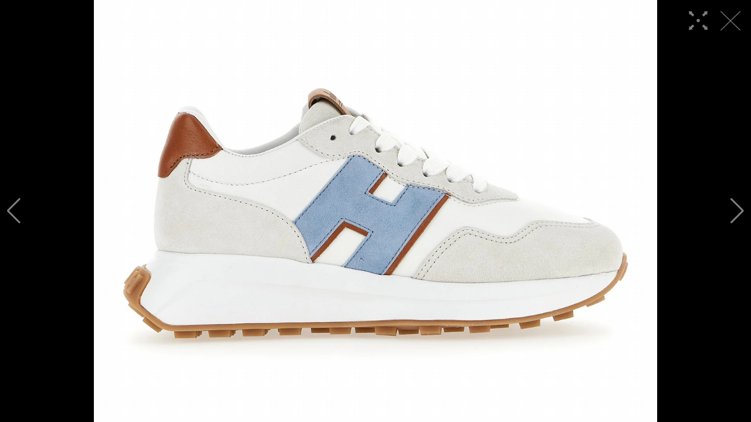

--- FILE ---
content_type: text/html
request_url: https://mintnews.tw/Fashion/News/lightbox-37662-280753.html
body_size: 3703
content:
<!DOCTYPE html>
<html lang="zh-Hant">

<head>
    <meta http-equiv="Content-Type" content="text/html; charset=utf-8" />
    

    <meta http-equiv="Content-Type" content="text/html; charset=utf-8" />
    <meta name="viewport" content="width=device-width,initial-scale=1.0, minimum-scale=1.0, maximum-scale=1.0, user-scalable=no" />

    <link rel="icon" href="/images/favicon.ico">
    <title>HOGAN 2024 春夏女裝系列！融合現代建築美學，陳庭妮上身引領潮流全新風貌 ∣ 明潮 M'INT</title>

    <meta property="fb:app_id" content="1211563258925102"/>
    <meta property="og:type" content="website">
    <meta property="og:url" content="https://mintnews.tw/Fashion/News/lightbox-37662-280753.html" />
    <meta property="og:site_name" content="明潮" />
    <meta property="og:title" content="HOGAN 2024 春夏女裝系列！融合現代建築美學，陳庭妮上身引領潮流全新風貌"/>
    <meta property="og:description" content="HOGAN 2024春夏系列以當代建築以及大自然為靈感來源，展現潮奢風範，配合不同色調一共分為四個小主題：URBAN CONCRETE 都市水泥、GOLDEN AGE 黃金年代、IN THE SUNSET 黃昏餘暉、BACK TO BLACK 回歸黑色。融合品牌的傳統底蘊與當代故事。以全新手法演繹過去與現在、已知與未知，讓品牌的核心價值和標誌性的設計方針得以繼往開來，融合出全新樣貌。" />
    <meta property="og:image" content="https://img.mintnews.tw/userfiles/sm/sm1200_images_A1/37662/2024011939240285.jpg" />
    <meta property="og:image:alt" content="HOGAN 2024 春夏女裝系列！融合現代建築美學，陳庭妮上身引領潮流全新風貌" />

    <meta name="twitter:card" content="summary_large_image" />
    <meta name="twitter:title" content="HOGAN 2024 春夏女裝系列！融合現代建築美學，陳庭妮上身引領潮流全新風貌" />
    <meta name="twitter:description" content="HOGAN 2024春夏系列以當代建築以及大自然為靈感來源，展現潮奢風範，配合不同色調一共分為四個小主題：URBAN CONCRETE 都市水泥、GOLDEN AGE 黃金年代、IN THE SUNSET 黃昏餘暉、BACK TO BLACK 回歸黑色。融合品牌的傳統底蘊與當代故事。以全新手法演繹過去與現在、已知與未知，讓品牌的核心價值和標誌性的設計方針得以繼往開來，融合出全新樣貌。" />
    <meta name="twitter:image" content="https://img.mintnews.tw/userfiles/sm/sm1200_images_A1/37662/2024011939240285.jpg" />

    <meta name="Title" content="HOGAN 2024 春夏女裝系列！融合現代建築美學，陳庭妮上身引領潮流全新風貌" />
    <meta name="keywords" content="HOGAN,春夏女裝,陳庭妮,SS24" />
    <meta name="news_keywords" content="HOGAN,春夏女裝,陳庭妮,SS24" />
    <meta name="description" content="HOGAN 2024春夏系列以當代建築以及大自然為靈感來源，展現潮奢風範，配合不同色調一共分為四個小主題：URBAN CONCRETE 都市水泥、GOLDEN AGE 黃金年代、IN THE SUNSET 黃昏餘暉、BACK TO BLACK 回歸黑色。融合品牌的傳統底蘊與當代故事。以全新手法演繹過去與現在、已知與未知，讓品牌的核心價值和標誌性的設計方針得以繼往開來，融合出全新樣貌。" />
    <link rel="image_src" href="https://img.mintnews.tw/userfiles/sm/sm1200_images_A1/37662/2024011939240285.jpg" />
    <meta name="author" content="明潮 M'INT">
    <meta name="robots" content="index, follow, max-image-preview:large">
    <meta name="content-type" content="article">
    <meta http-equiv="content-language" content="zh-Hant-TW">
    <link rel="canonical" href="https://mintnews.tw/Fashion/News/lightbox-37662-280753.html"/>

    <link href="/css/reset.min.css" rel="stylesheet" />
    <link href="/css/main.css?v20230808_5" rel="stylesheet" />
    <link href="/css/lightbox.css?v=10" rel="stylesheet" />
    <link rel="stylesheet" href="https://cdn.jsdelivr.net/npm/swiper@10/swiper-bundle.min.css" />

</head>


<script>
	var Gallery_obj = JSON.parse('[{"g_sn":280757,"g_title":"HOGAN 2024 春夏女裝系列！融合現代建築美學，陳庭妮上身引領潮流全新風貌","g_s_pic":"https://img.mintnews.tw/userfiles/sm/sm400400_images_A1/37662/2024011939259833.png","g_b_pic":"https://img.mintnews.tw/userfiles/sm/sm1280_images_A1/37662/2024011939259833.png"},{"g_sn":280741,"g_title":"HOGAN 2024 春夏女裝系列！融合現代建築美學，陳庭妮上身引領潮流全新風貌","g_s_pic":"https://img.mintnews.tw/userfiles/sm/sm400400_images_A1/37662/2024011939176953.jpg","g_b_pic":"https://img.mintnews.tw/userfiles/sm/sm1280_images_A1/37662/2024011939176953.jpg"},{"g_sn":280742,"g_title":"HOGAN 2024 春夏女裝系列！融合現代建築美學，陳庭妮上身引領潮流全新風貌","g_s_pic":"https://img.mintnews.tw/userfiles/sm/sm400400_images_A1/37662/2024011939181565.jpg","g_b_pic":"https://img.mintnews.tw/userfiles/sm/sm1280_images_A1/37662/2024011939181565.jpg"},{"g_sn":280743,"g_title":"HOGAN 2024 春夏女裝系列！融合現代建築美學，陳庭妮上身引領潮流全新風貌","g_s_pic":"https://img.mintnews.tw/userfiles/sm/sm400400_images_A1/37662/2024011939188181.jpg","g_b_pic":"https://img.mintnews.tw/userfiles/sm/sm1280_images_A1/37662/2024011939188181.jpg"},{"g_sn":280744,"g_title":"HOGAN 2024 春夏女裝系列！融合現代建築美學，陳庭妮上身引領潮流全新風貌","g_s_pic":"https://img.mintnews.tw/userfiles/sm/sm400400_images_A1/37662/2024011939195381.jpg","g_b_pic":"https://img.mintnews.tw/userfiles/sm/sm1280_images_A1/37662/2024011939195381.jpg"},{"g_sn":280745,"g_title":"HOGAN 2024 春夏女裝系列！融合現代建築美學，陳庭妮上身引領潮流全新風貌","g_s_pic":"https://img.mintnews.tw/userfiles/sm/sm400400_images_A1/37662/2024011939200037.jpg","g_b_pic":"https://img.mintnews.tw/userfiles/sm/sm1280_images_A1/37662/2024011939200037.jpg"},{"g_sn":280746,"g_title":"HOGAN 2024 春夏女裝系列！融合現代建築美學，陳庭妮上身引領潮流全新風貌","g_s_pic":"https://img.mintnews.tw/userfiles/sm/sm400400_images_A1/37662/2024011939204769.jpg","g_b_pic":"https://img.mintnews.tw/userfiles/sm/sm1280_images_A1/37662/2024011939204769.jpg"},{"g_sn":280747,"g_title":"HOGAN 2024 春夏女裝系列！融合現代建築美學，陳庭妮上身引領潮流全新風貌","g_s_pic":"https://img.mintnews.tw/userfiles/sm/sm400400_images_A1/37662/2024011939209605.jpg","g_b_pic":"https://img.mintnews.tw/userfiles/sm/sm1280_images_A1/37662/2024011939209605.jpg"},{"g_sn":280748,"g_title":"HOGAN 2024 春夏女裝系列！融合現代建築美學，陳庭妮上身引領潮流全新風貌","g_s_pic":"https://img.mintnews.tw/userfiles/sm/sm400400_images_A1/37662/2024011939214269.jpg","g_b_pic":"https://img.mintnews.tw/userfiles/sm/sm1280_images_A1/37662/2024011939214269.jpg"},{"g_sn":280749,"g_title":"HOGAN 2024 春夏女裝系列！融合現代建築美學，陳庭妮上身引領潮流全新風貌","g_s_pic":"https://img.mintnews.tw/userfiles/sm/sm400400_images_A1/37662/2024011939219021.jpg","g_b_pic":"https://img.mintnews.tw/userfiles/sm/sm1280_images_A1/37662/2024011939219021.jpg"},{"g_sn":280750,"g_title":"HOGAN 2024 春夏女裝系列！融合現代建築美學，陳庭妮上身引領潮流全新風貌","g_s_pic":"https://img.mintnews.tw/userfiles/sm/sm400400_images_A1/37662/2024011939223757.jpg","g_b_pic":"https://img.mintnews.tw/userfiles/sm/sm1280_images_A1/37662/2024011939223757.jpg"},{"g_sn":280751,"g_title":"HOGAN 2024 春夏女裝系列！融合現代建築美學，陳庭妮上身引領潮流全新風貌","g_s_pic":"https://img.mintnews.tw/userfiles/sm/sm400400_images_A1/37662/2024011939228285.jpg","g_b_pic":"https://img.mintnews.tw/userfiles/sm/sm1280_images_A1/37662/2024011939228285.jpg"},{"g_sn":280752,"g_title":"HOGAN 2024 春夏女裝系列！融合現代建築美學，陳庭妮上身引領潮流全新風貌","g_s_pic":"https://img.mintnews.tw/userfiles/sm/sm400400_images_A1/37662/2024011939233085.jpg","g_b_pic":"https://img.mintnews.tw/userfiles/sm/sm1280_images_A1/37662/2024011939233085.jpg"},{"g_sn":280753,"g_title":"HOGAN 2024 春夏女裝系列！融合現代建築美學，陳庭妮上身引領潮流全新風貌","g_s_pic":"https://img.mintnews.tw/userfiles/sm/sm400400_images_A1/37662/2024011939240285.jpg","g_b_pic":"https://img.mintnews.tw/userfiles/sm/sm1280_images_A1/37662/2024011939240285.jpg"},{"g_sn":280754,"g_title":"HOGAN 2024 春夏女裝系列！融合現代建築美學，陳庭妮上身引領潮流全新風貌","g_s_pic":"https://img.mintnews.tw/userfiles/sm/sm400400_images_A1/37662/2024011939244913.jpg","g_b_pic":"https://img.mintnews.tw/userfiles/sm/sm1280_images_A1/37662/2024011939244913.jpg"},{"g_sn":280755,"g_title":"HOGAN 2024 春夏女裝系列！融合現代建築美學，陳庭妮上身引領潮流全新風貌","g_s_pic":"https://img.mintnews.tw/userfiles/sm/sm400400_images_A1/37662/2024011939249725.jpg","g_b_pic":"https://img.mintnews.tw/userfiles/sm/sm1280_images_A1/37662/2024011939249725.jpg"},{"g_sn":280756,"g_title":"HOGAN 2024 春夏女裝系列！融合現代建築美學，陳庭妮上身引領潮流全新風貌","g_s_pic":"https://img.mintnews.tw/userfiles/sm/sm400400_images_A1/37662/2024011939254785.jpg","g_b_pic":"https://img.mintnews.tw/userfiles/sm/sm1280_images_A1/37662/2024011939254785.jpg"},{"g_sn":280758,"g_title":"HOGAN 2024 春夏女裝系列！融合現代建築美學，陳庭妮上身引領潮流全新風貌","g_s_pic":"https://img.mintnews.tw/userfiles/sm/sm400400_images_A1/37662/2024011939300361.jpg","g_b_pic":"https://img.mintnews.tw/userfiles/sm/sm1280_images_A1/37662/2024011939300361.jpg"},{"g_sn":280759,"g_title":"HOGAN 2024 春夏女裝系列！融合現代建築美學，陳庭妮上身引領潮流全新風貌","g_s_pic":"https://img.mintnews.tw/userfiles/sm/sm400400_images_A1/37662/2024011939305329.jpg","g_b_pic":"https://img.mintnews.tw/userfiles/sm/sm1280_images_A1/37662/2024011939305329.jpg"}]');
	var uri = 'https://mintnews.tw/Fashion/News/lightbox-37662-';
</script>

<body>
    <!-- swiper -->
    <div id="swiper-container">
        <div class="swiper">
            <div class="swiper-wrapper"></div>
            <div class="swiper-button-prev"></div>
            <div class="swiper-button-next"></div>
        </div>
    </div>

    <h1 id="title"></h1>

    <!-- bottom silder -->
    <div id="slide-container">
        <div class="wrapper"></div>
    </div>

    <!-- close -->
    <a href="https://mintnews.tw/Fashion/News/content-37662.html" id="lightbox-close">
        <i class="icon-lightbox-close"></i>
    </a>

    <!-- zoom -->
    <button type="button" id="btn-zoom">
        <i class="icon-zoom"></i>
    </button>

    <script src="https://ajax.googleapis.com/ajax/libs/jquery/1.8.3/jquery.min.js"></script>
    <script src="https://cdnjs.cloudflare.com/ajax/libs/jquery-easing/1.4.1/jquery.easing.min.js"></script>
    <script src="https://cdn.jsdelivr.net/npm/swiper@10/swiper-bundle.min.js"></script>
    <script src="/js/lightbox.js?v10"></script>

    <script>
        var snIdx = 0
        // var uri = 'https://www.mingweekly.com/beauty/skincare/lightbox-35070-';

        //載入圖片
        var imgs = []
        for (var i = 0 ; i < Gallery_obj.length ; i++) {
            imgs.push({
                sn: Gallery_obj[i].g_sn,
                title: Gallery_obj[i].g_title,
                small: Gallery_obj[i].g_s_pic,
                big: Gallery_obj[i].g_b_pic
            })
        }

        //初始化
        initLightbox();

        //套用 swiper
        const swiper = new Swiper('.swiper', {
            loop: true,
            navigation: {
                nextEl: '.swiper-button-next',
                prevEl: '.swiper-button-prev',
            },
            zoom: true,
            effect: 'fade',
            fadeEffect: {
                crossFade: true
            },
            crossFade: true,
            autoplay: {
                delay: 5000,
                disableOnInteraction: false
            },
            initialSlide: snIdx,
            on: {
                slideChange: function (e) {
                    $('#btn-zoom').removeClass('active')
                },
                slideChangeTransitionEnd: function (e) {
                    var url = `${uri}${imgs[e.realIndex].sn}.html`
                    $('#title').text(imgs[e.realIndex].title)
                    window.history.pushState(null, imgs[e.realIndex].title, url);
                },
                zoomChange: function (e, scale) {
                    if (scale > 1) {
                        e.autoplay.pause()
                        e.allowTouchMove = false
                        $('#btn-zoom').addClass('active')
                    } else {
                        e.autoplay.start()
                        e.allowTouchMove = true
                        $('#btn-zoom').removeClass('active')
                    }
                }
            }
        });
    </script>
</body>

</html>
<!-- Google tag (gtag.js) -->
<script async src="https://www.googletagmanager.com/gtag/js?id=G-8TWB9YYSWX"></script>
<script>
  window.dataLayer = window.dataLayer || [];
  function gtag(){dataLayer.push(arguments);}
  gtag('js', new Date());

  gtag('config', 'G-8TWB9YYSWX');
</script>
<!-- GA4 -->
<!-- Google tag (gtag.js) -->
<script async src="https://www.googletagmanager.com/gtag/js?id=G-1WEF8HYDXE"></script>
<script>
  window.dataLayer = window.dataLayer || [];
  function gtag(){dataLayer.push(arguments);}
  gtag('js', new Date());

  gtag('config', 'G-1WEF8HYDXE');
</script>
<!-- /GA4 -->

<script type="text/javascript">
	/*var _gaq = _gaq || [];
	_gaq.push(['_setAccount', 'UA-40463731-1']);
	_gaq.push(['_trackPageview']);
	setTimeout("_gaq.push(['_trackEvent', '15_seconds', 'read'])", 15000);
	(function() {
		var ga = document.createElement('script');
		ga.type = 'text/javascript';
		ga.async = true;
		ga.src = ('https:' == document.location.protocol ? 'https://ssl' : 'http://www') + '.google-analytics.com/ga.js';
		var s = document.getElementsByTagName('script')[0];
		s.parentNode.insertBefore(ga, s);
	})();
	*/
</script>


<script>
 /* (function(i,s,o,g,r,a,m){i['GoogleAnalyticsObject']=r;i[r]=i[r]||function(){
  (i[r].q=i[r].q||[]).push(arguments)},i[r].l=1*new Date();a=s.createElement(o),
  m=s.getElementsByTagName(o)[0];a.async=1;a.src=g;m.parentNode.insertBefore(a,m)
  })(window,document,'script','https://www.google-analytics.com/analytics.js','ga');

	ga('create', 'UA-40463731-1', 'auto', 'tracker1');
	//ga('create', 'UA-XXXXX-Z', 'auto', 'tracker2');

	ga('tracker1.send', 'pageview');
	setTimeout("ga('tracker1.send', 'event', '15_seconds', 'read', '')", 15000);
*/
</script>


--- FILE ---
content_type: text/css
request_url: https://mintnews.tw/css/main.css?v20230808_5
body_size: 6336
content:
@charset "UTF-8";body{font-size:14px;font-family:"Helvetica Neue","Noto Sans TC","Droid Sans","Roboto","Microsoft JhengHei","微軟正黑體";font-weight:300;width:100%;line-height:1em;letter-spacing:1px;font-size:14px;color:#333;margin:0;padding:0;overflow-x:hidden;-webkit-transition:.6s;-o-transition:.6s;-moz-transition:.6s;transition:.6s;-moz-transition-duration:.5s;-o-transition-duration:.5s;transition-duration:.5s;-webkit-transition-duration:.5s;position:relative}body::-webkit-scrollbar-track{-webkit-box-shadow:inset 0 0 6px rgba(0,0,0,0.3);background-color:#F5F5F5}body::-webkit-scrollbar{width:6px;background-color:#F5F5F5}body::-webkit-scrollbar-thumb{background-color:#666}a{text-decoration:none;color:#516aff}a:hover{text-decoration:none;color:#516aff}a[href^=tel]{text-decoration:inherit;color:inherit}p{font-size:14px;font-weight:400;font-style:normal;font-stretch:normal;line-height:1.5;letter-spacing:normal}strong{font-weight:700!important}img{width:100%;display:block;height:auto}input[type=date],input[type=datetime],input[type=email],input[type=number],input[type=password],input[type=tel],input[type=text]{font-family:"Helvetica Neue","Noto Sans TC","Droid Sans","Roboto","Microsoft JhengHei","微軟正黑體";width:-webkit-calc(100% - 16px);width:-moz-calc(100% - 16px);width:calc(100% - 16px);height:40px;line-height:40px;-webkit-border-radius:3px;-moz-border-radius:3px;border-radius:3px;border:solid 1px #ced4da;background-color:#fff;font-size:14px;color:#36404e;padding:0 8px;outline:none}input[type=date].icon-key,input[type=datetime].icon-key,input[type=email].icon-key,input[type=number].icon-key,input[type=password].icon-key,input[type=tel].icon-key,input[type=text].icon-key{padding-left:38px;background-image:url(../images/icon-key.png);background-position-x:16px;background-position-y:center;-moz-background-size:16px;-o-background-size:16px;background-size:16px;background-repeat:no-repeat;background-color:#fff}input[type=date]::-webkit-input-placeholder,input[type=datetime]::-webkit-input-placeholder,input[type=email]::-webkit-input-placeholder,input[type=number]::-webkit-input-placeholder,input[type=password]::-webkit-input-placeholder,input[type=tel]::-webkit-input-placeholder,input[type=text]::-webkit-input-placeholder{color:#adb5bd}input[type=date]:-moz-placeholder,input[type=datetime]:-moz-placeholder,input[type=email]:-moz-placeholder,input[type=number]:-moz-placeholder,input[type=password]:-moz-placeholder,input[type=tel]:-moz-placeholder,input[type=text]:-moz-placeholder{color:#adb5bd}input[type=date]::-moz-placeholder,input[type=datetime]::-moz-placeholder,input[type=email]::-moz-placeholder,input[type=number]::-moz-placeholder,input[type=password]::-moz-placeholder,input[type=tel]::-moz-placeholder,input[type=text]::-moz-placeholder{color:#adb5bd}input[type=date]:-ms-input-placeholder,input[type=datetime]:-ms-input-placeholder,input[type=email]:-ms-input-placeholder,input[type=number]:-ms-input-placeholder,input[type=password]:-ms-input-placeholder,input[type=tel]:-ms-input-placeholder,input[type=text]:-ms-input-placeholder{color:#adb5bd}input[type=date]::-ms-input-placeholder,input[type=datetime]::-ms-input-placeholder,input[type=email]::-ms-input-placeholder,input[type=number]::-ms-input-placeholder,input[type=password]::-ms-input-placeholder,input[type=tel]::-ms-input-placeholder,input[type=text]::-ms-input-placeholder{color:#adb5bd}input[type=date]::placeholder,input[type=datetime]::placeholder,input[type=email]::placeholder,input[type=number]::placeholder,input[type=password]::placeholder,input[type=tel]::placeholder,input[type=text]::placeholder{color:#adb5bd}textarea{font-family:"Helvetica Neue","Noto Sans TC","Droid Sans","Roboto","Microsoft JhengHei","微軟正黑體";width:-webkit-calc(100% - 16px);width:-moz-calc(100% - 16px);width:calc(100% - 16px);-webkit-border-radius:3px;-moz-border-radius:3px;border-radius:3px;border:solid 1px #ced4da;background-color:#fff;font-size:14px;color:#36404e;padding:10px 8px;outline:none}textarea::-webkit-input-placeholder{color:#adb5bd}textarea:-moz-placeholder{color:#adb5bd}textarea::-moz-placeholder{color:#adb5bd}textarea:-ms-input-placeholder{color:#adb5bd}textarea::-ms-input-placeholder{color:#adb5bd}textarea::placeholder{color:#adb5bd}select{height:42px;line-height:42px;-webkit-border-radius:3px;-moz-border-radius:3px;border-radius:3px;border:solid 1px #ced4da;font-family:"Helvetica Neue","Noto Sans TC","Droid Sans","Roboto","Microsoft JhengHei","微軟正黑體";font-size:14px;font-weight:400;padding:0 8px;outline:0;background-image:url(../images/icon-arrow-down.svg);background-position-x:-webkit-calc(100% - 10px);background-position-x:-moz-calc(100% - 10px);background-position-x:calc(100% - 10px);background-position-y:center;-moz-background-size:14px;-o-background-size:14px;background-size:14px;background-repeat:no-repeat;background-color:#fff;outline:none;appearance:none;-ms-appearance:none;-moz-appearance:none;-webkit-appearance:none}select:required:invalid{color:#adb5bd}select option[value=""][disabled]{display:none}button,input[type=submit],input[type=button]{padding:0;border:0;background-color:transparent;font-family:"Helvetica Neue","Noto Sans TC","Droid Sans","Roboto","Microsoft JhengHei","微軟正黑體";-webkit-appearance:none;-moz-appearance:none;text-align:center;outline:0}button:hover,input[type=submit]:hover,input[type=button]:hover{cursor:pointer}.icon-collapse{display:inline-block;position:relative;content:"";background-repeat:no-repeat;background-position:center;-moz-background-size:contain;-o-background-size:contain;background-size:contain;width:27px;height:20px;background-image:url(/images/icon-collapse.png);top:-2px}@media screen and (max-width: 980px){.icon-collapse{width:17px;height:13px;top:1px}}.icon-search{display:inline-block;position:relative;content:"";background-repeat:no-repeat;background-position:center;-moz-background-size:contain;-o-background-size:contain;background-size:contain;width:21px;height:21px;background-image:url(/images/icon-search.png);top:0}@media screen and (max-width: 980px){.icon-search{width:14px;height:14px}}.icon-book{display:inline-block;position:relative;content:"";background-repeat:no-repeat;background-position:center;-moz-background-size:contain;-o-background-size:contain;background-size:contain;width:21px;height:21px;background-image:url(/images/icon-book.png);top:0}@media screen and (max-width: 980px){.icon-book{width:14px;height:14px}}.icon-facebook{display:inline-block;position:relative;content:"";background-repeat:no-repeat;background-position:center;-moz-background-size:contain;-o-background-size:contain;background-size:contain;width:13px;height:23px;background-image:url(/images/icon-facebook-gray.png);top:-1px}.icon-youtube{display:inline-block;position:relative;content:"";background-repeat:no-repeat;background-position:center;-moz-background-size:contain;-o-background-size:contain;background-size:contain;width:25px;height:20px;background-image:url(/images/icon-youtube-gray.png);top:0}.icon-ig{display:inline-block;position:relative;content:"";background-repeat:no-repeat;background-position:center;-moz-background-size:contain;-o-background-size:contain;background-size:contain;width:20px;height:20px;background-image:url(/images/icon-ig-gray.png);top:0}.icon-close{display:inline-block;position:relative;content:"";background-repeat:no-repeat;background-position:center;-moz-background-size:contain;-o-background-size:contain;background-size:contain;width:16px;height:16px;background-image:url(/images/icon-close.png);top:0}.icon-close-big{display:inline-block;position:relative;content:"";background-repeat:no-repeat;background-position:center;-moz-background-size:contain;-o-background-size:contain;background-size:contain;width:26px;height:26px;background-image:url(/images/icon-close-big.png);top:0}.icon-close-black{display:inline-block;position:relative;content:"";background-repeat:no-repeat;background-position:center;-moz-background-size:contain;-o-background-size:contain;background-size:contain;width:23px;height:23px;background-image:url(/images/icon-close-black.png);top:0}.icon-arrow-down{display:inline-block;position:relative;content:"";background-repeat:no-repeat;background-position:center;-moz-background-size:contain;-o-background-size:contain;background-size:contain;width:19px;height:10px;background-image:url(/images/icon-arrow-down.png);top:0}.icon-nav-arrow{display:inline-block;position:relative;content:"";background-repeat:no-repeat;background-position:center;-moz-background-size:contain;-o-background-size:contain;background-size:contain;width:30px;height:30px;background-image:url(/images/icon-arrow-down.png);-moz-background-size:19px;-o-background-size:19px;background-size:19px;top:0}.icon-more-arrow{display:inline-block;position:relative;content:"";background-repeat:no-repeat;background-position:center;-moz-background-size:contain;-o-background-size:contain;background-size:contain;width:7px;height:12px;background-image:url(/images/icon-more-arrow.png);top:2px}.icon-bookmark{display:inline-block;position:relative;content:"";background-repeat:no-repeat;background-position:center;-moz-background-size:contain;-o-background-size:contain;background-size:contain;width:11px;height:15px;background-image:url(/images/icon-bookmark.png);top:0}.icon-share{display:inline-block;position:relative;content:"";background-repeat:no-repeat;background-position:center;-moz-background-size:contain;-o-background-size:contain;background-size:contain;width:13px;height:12px;background-image:url(/images/icon-share.png);top:0}.icon-zoom{display:inline-block;position:relative;content:"";background-repeat:no-repeat;background-position:center;-moz-background-size:contain;-o-background-size:contain;background-size:contain;width:50px;height:50px;background-image:url(/images/icon-zoom-in.png);background-size:contain;top:0;opacity:.5;-webkit-transition:opacity .2s linear;-o-transition:opacity .2s linear;-moz-transition:opacity .2s linear;transition:opacity .2s linear}.icon-zoom:hover{opacity:1}.icon-zoom.active{background-image:url(/images/icon-zoom-out.png)}.icon-lightbox-close{display:inline-block;position:relative;content:"";background-repeat:no-repeat;background-position:center;-moz-background-size:contain;-o-background-size:contain;background-size:contain;width:34px;height:34px;background-image:url(/images/icon-lightbox-close.png);background-size:contain;top:0;opacity:.5;-webkit-transition:opacity .2s linear;-o-transition:opacity .2s linear;-moz-transition:opacity .2s linear;transition:opacity .2s linear}.icon-lightbox-close:hover{opacity:1}.container{padding-right:0;padding-left:0;margin-right:auto;margin-left:auto;width:980px;height:100%;position:relative}@media screen and (max-width: 980px){.container{width:100%}.container button{-webkit-appearance:button;overflow:visible;text-transform:none}}header{height:90px;padding:18px 30px 16px;position:fixed;top:0;left:0;right:0;z-index:9;background-color:#000;-webkit-box-sizing:border-box;-moz-box-sizing:border-box;box-sizing:border-box;overflow:hidden}@media screen and (max-width: 980px){header{height:58px;padding:12px 16px 10px 11px}}header.slide-right #top-nav{-webkit-transform:translateX(360px);-moz-transform:translateX(360px);-ms-transform:translateX(360px);-o-transform:translateX(360px);transform:translateX(360px)}@media screen and (max-width: 980px){header.slide-right #top-nav{-webkit-transform:translateX(262px);-moz-transform:translateX(262px);-ms-transform:translateX(262px);-o-transform:translateX(262px);transform:translateX(262px)}}footer{width:100%;padding:69px 0 50px;background-color:#0d0b0a;position:relative}@media screen and (max-width: 980px){footer{padding:44px 0 50px;position:relative;-webkit-box-sizing:border-box;-moz-box-sizing:border-box;box-sizing:border-box}}footer .container{width:1400px;display:-webkit-box;display:-webkit-flex;display:-moz-box;display:-ms-flexbox;display:flex}@media screen and (max-width: 1400px){footer .container{width:1200px}}@media screen and (max-width: 1200px){footer .container{width:980px}}@media screen and (max-width: 980px){footer .container{width:100%;-webkit-flex-wrap:wrap;-ms-flex-wrap:wrap;flex-wrap:wrap;-webkit-box-sizing:border-box;-moz-box-sizing:border-box;box-sizing:border-box}}footer .container .logo-copyright{width:360px;margin-right:62px}@media screen and (max-width: 1400px){footer .container .logo-copyright{margin-left:20px}}@media screen and (max-width: 1200px){footer .container .logo-copyright{width:320px;margin-right:12px;margin-left:20px}}@media screen and (max-width: 980px){footer .container .logo-copyright{width:100%;margin:0 auto 18px}}footer .container .logo-copyright .logo{display:inline-block;margin-bottom:40px}@media screen and (max-width: 980px){footer .container .logo-copyright .logo{display:block;margin:0 auto 12px}}footer .container .logo-copyright .logo img{width:360px}@media screen and (max-width: 1200px){footer .container .logo-copyright .logo img{width:300px}}@media screen and (max-width: 980px){footer .container .logo-copyright .logo img{width:236px;margin:0 auto}}footer .container .logo-copyright .social-media{display:-webkit-box;display:-webkit-flex;display:-moz-box;display:-ms-flexbox;display:flex;-webkit-box-pack:start;-webkit-justify-content:flex-start;-moz-box-pack:start;-ms-flex-pack:start;justify-content:flex-start;-webkit-box-align:center;-webkit-align-items:center;-moz-box-align:center;-ms-flex-align:center;align-items:center;margin-bottom:9px}@media screen and (max-width: 980px){footer .container .logo-copyright .social-media{margin-bottom:4px;-webkit-transform:scale(0.7);-moz-transform:scale(0.7);-ms-transform:scale(0.7);-o-transform:scale(0.7);transform:scale(0.7);-webkit-box-pack:center;-webkit-justify-content:center;-moz-box-pack:center;-ms-flex-pack:center;justify-content:center}}footer .container .logo-copyright .social-media a{display:inline-block;width:25px;height:25px;margin-right:4px}footer .container .logo-copyright .social-media a:nth-child(2){margin-right:14px}footer .container .logo-copyright > p{font-family:"Helvetica Neue","Noto Sans TC","Droid Sans","Roboto","Microsoft JhengHei","微軟正黑體";font-size:16px;font-weight:300;font-stretch:normal;font-style:normal;line-height:1.88;letter-spacing:2px;text-align:left;color:#c2c2c2;margin-bottom:1px;text-transform:uppercase}@media screen and (max-width: 980px){footer .container .logo-copyright > p{font-size:12px;line-height:1.2;-webkit-transform:scale(0.75);-moz-transform:scale(0.75);-ms-transform:scale(0.75);-o-transform:scale(0.75);transform:scale(0.75);text-align:center}}footer .container .sitemap{width:521px}@media screen and (max-width: 1400px){footer .container .sitemap{width:475px}}@media screen and (max-width: 1200px){footer .container .sitemap{width:400px}}@media screen and (max-width: 980px){footer .container .sitemap{width:100%}}footer .container .sitemap ul{margin-bottom:48px}@media screen and (max-width: 980px){footer .container .sitemap ul{display:none}}footer .container .sitemap ul li{display:-webkit-box;display:-webkit-flex;display:-moz-box;display:-ms-flexbox;display:flex;margin-bottom:18px;-webkit-box-align:center;-webkit-align-items:center;-moz-box-align:center;-ms-flex-align:center;align-items:center}footer .container .sitemap ul li a{display:inline-block;font-size:14px;font-weight:400;font-stretch:normal;font-style:normal;line-height:1;letter-spacing:.35px;text-align:left;color:#bbb;margin-right:7px}@media screen and (max-width: 1200px){footer .container .sitemap ul li a{font-size:12px}}footer .container .sitemap ul li a.category{width:72px;display:inline-block;font-size:16px;font-weight:300;font-stretch:normal;font-style:normal;line-height:1;letter-spacing:1.6px;text-align:left;color:#7dc596;margin-right:29px}@media screen and (max-width: 1200px){footer .container .sitemap ul li a.category{font-size:14px;margin-right:17px}}footer .container .sitemap .edm{font-size:16px;font-weight:400;font-stretch:normal;font-style:normal;line-height:2.25;letter-spacing:.16px;text-align:center;color:#7dc596;border:1px solid #7dc596;background-color:transparent;padding:2px 18px;-webkit-transition:all .2s linear;-o-transition:all .2s linear;-moz-transition:all .2s linear;transition:all .2s linear}@media screen and (max-width: 980px){footer .container .sitemap .edm{display:block;font-size:13px;line-height:1;letter-spacing:.16px;padding:6px 15px;margin:0 auto}}footer .container .sitemap .edm:hover{background-color:#7dc596;color:#fff}footer .container .cover{width:-webkit-calc(100% - 950px);width:-moz-calc(100% - 950px);width:calc(100% - 950px)}@media screen and (max-width: 1400px){footer .container .cover{width:-webkit-calc(100% - 915px);width:-moz-calc(100% - 915px);width:calc(100% - 915px)}}@media screen and (max-width: 1200px){footer .container .cover{width:-webkit-calc(100% - 753px);width:-moz-calc(100% - 753px);width:calc(100% - 753px)}}@media screen and (max-width: 980px){footer .container .cover{display:none}}footer .container .cover a{display:block}footer .container .cover img{width:250px;margin:0 auto}@media screen and (max-width: 1200px){footer .container .cover img{width:200px}}#top-nav{display:-webkit-box;display:-webkit-flex;display:-moz-box;display:-ms-flexbox;display:flex;-webkit-transition:-webkit-transform .3s ease-in-out;transition:-webkit-transform .3s ease-in-out;-o-transition:-o-transform .3s ease-in-out;-moz-transition:transform .3s ease-in-out,-moz-transform .3s ease-in-out;transition:transform .3s ease-in-out;transition:transform .3s ease-in-out,-webkit-transform .3s ease-in-out,-moz-transform .3s ease-in-out,-o-transform .3s ease-in-out;position:relative}#top-nav .btn-collapse{width:27px;margin-right:41px}#top-nav .btn-collapse:hover i{background-image:url(/images/icon-collapse-green.png)}@media screen and (max-width: 980px){#top-nav .btn-collapse{margin-right:11px}}#top-nav .nav-logo{display:block;width:204px}@media screen and (max-width: 980px){#top-nav .nav-logo{width:128px}}#top-nav ul{display:-webkit-box;display:-webkit-flex;display:-moz-box;display:-ms-flexbox;display:flex;margin:0 auto}@media screen and (max-width: 980px){#top-nav ul{display:none}}#top-nav ul li{margin-right:26px}#top-nav ul li:last-of-type{margin-right:0}#top-nav ul li a{display:-webkit-box;display:-webkit-flex;display:-moz-box;display:-ms-flexbox;display:flex;height:100%;font-size:20px;font-weight:500;font-stretch:normal;font-style:normal;line-height:1.5;letter-spacing:-.2px;text-align:left;color:#fff;margin-bottom:0;-webkit-box-pack:center;-webkit-justify-content:center;-moz-box-pack:center;-ms-flex-pack:center;justify-content:center;-webkit-box-align:center;-webkit-align-items:center;-moz-box-align:center;-ms-flex-align:center;align-items:center;text-transform:uppercase;-webkit-transition:color .1s linear;-o-transition:color .1s linear;-moz-transition:color .1s linear;transition:color .1s linear}@media screen and (max-width: 1200px){#top-nav ul li a{font-size:18px}}#top-nav ul li a:hover{color:#7dc596}#top-nav .top-btns{display:-webkit-box;display:-webkit-flex;display:-moz-box;display:-ms-flexbox;display:flex;margin:0 0 0 auto;-webkit-box-align:center;-webkit-align-items:center;-moz-box-align:center;-ms-flex-align:center;align-items:center}#top-nav .top-btns button{display:block;width:21px;height:21px;margin:0 18px 0 0}@media screen and (max-width: 980px){#top-nav .top-btns button{width:18px;height:18px;margin-right:9px}}#top-nav .top-btns button:last-of-type{margin-right:0}#top-nav .top-btns button:hover i.icon-search{background-image:url(/images/icon-search-green.png)}#top-nav .top-btns button:hover i.icon-book{background-image:url(/images/icon-book-green.png)}#nav-swipeable{display:none;width:360px;height:100vh;position:fixed;top:0;left:0;bottom:0;z-index:10;padding:10px 0 50px;-webkit-transition:-webkit-transform .3s ease-in-out;transition:-webkit-transform .3s ease-in-out;-o-transition:-o-transform .3s ease-in-out;-moz-transition:transform .3s ease-in-out,-moz-transform .3s ease-in-out;transition:transform .3s ease-in-out;transition:transform .3s ease-in-out,-webkit-transform .3s ease-in-out,-moz-transform .3s ease-in-out,-o-transform .3s ease-in-out;background-color:#000;overflow-y:scroll;-webkit-box-sizing:border-box;-moz-box-sizing:border-box;box-sizing:border-box;-webkit-transform:translateX(-360px);-moz-transform:translateX(-360px);-ms-transform:translateX(-360px);-o-transform:translateX(-360px);transform:translateX(-360px)}#nav-swipeable::-webkit-scrollbar-track{-webkit-box-shadow:inset 0 0 6px rgba(0,0,0,0.3);background-color:#F5F5F5}#nav-swipeable::-webkit-scrollbar{width:6px;background-color:#F5F5F5}#nav-swipeable::-webkit-scrollbar-thumb{background-color:#666}#nav-swipeable.active{-webkit-transform:translateX(0);-moz-transform:translateX(0);-ms-transform:translateX(0);-o-transform:translateX(0);transform:translateX(0)}@media screen and (max-width: 980px){#nav-swipeable{width:262px}}#nav-swipeable .btn-close{width:30px;height:30px;position:absolute;top:31px;right:32px}@media screen and (max-width: 980px){#nav-swipeable .btn-close{top:15px;right:10px}}#nav-swipeable .btn-close:hover i{background-image:url(/images/icon-close-green.png)}#nav-swipeable ul.nav-main{margin-top:143px}@media screen and (max-width: 980px){#nav-swipeable ul.nav-main{margin-top:62px}}#nav-swipeable ul.nav-main > li > a{display:block;width:-webkit-calc(100% - 50px);width:-moz-calc(100% - 50px);width:calc(100% - 50px);margin:0 auto 0 0;padding:0 0 0 71px;position:relative;z-index:1;-webkit-box-sizing:border-box;-moz-box-sizing:border-box;box-sizing:border-box}@media screen and (max-width: 980px){#nav-swipeable ul.nav-main > li > a{padding-left:47px}}#nav-swipeable ul.nav-main > li > a i.icon-search{width:26px;height:26px;top:5px;left:0;margin-right:8px}#nav-swipeable ul.nav-main > li > a span{display:inline-block;font-family:"Poppins","Noto Sans TC","Droid Sans","Roboto","Microsoft JhengHei","微軟正黑體";font-size:24px;font-weight:300;font-stretch:normal;font-style:normal;letter-spacing:-.24px;line-height:2;text-align:left;color:#fff;text-transform:uppercase;-webkit-transition:color .1s linear;-o-transition:color .1s linear;-moz-transition:color .1s linear;transition:color .1s linear}@media screen and (max-width: 980px){#nav-swipeable ul.nav-main > li > a span{line-height:2.1}}#nav-swipeable ul.nav-main > li > a:hover span{color:#7dc596}#nav-swipeable ul.nav-main > li.sub-menu{position:relative}#nav-swipeable ul.nav-main > li.sub-menu > i.icon-nav-arrow{position:absolute;top:10px;right:10px;z-index:2}@media screen and (max-width: 980px){#nav-swipeable ul.nav-main > li.sub-menu > i.icon-nav-arrow{-moz-background-size:15px;-o-background-size:15px;background-size:15px}}#nav-swipeable ul.nav-main > li.sub-menu > i.icon-nav-arrow:hover{cursor:pointer;background-image:url(/images/icon-arrow-down-green.png)}#nav-swipeable ul.nav-main > li.sub-menu.active > i.icon-nav-arrow{background-image:url(/images/icon-arrow-up-green.png)}#nav-swipeable ul.nav-main > li > ul.nav-sub{overflow:hidden;height:unset;max-height:0;padding:0;margin:0;background-color:#1a1a1a;-webkit-transition:all .3s ease-in-out;-o-transition:all .3s ease-in-out;-moz-transition:all .3s ease-in-out;transition:all .3s ease-in-out;position:relative}#nav-swipeable ul.nav-main > li > ul.nav-sub::-webkit-scrollbar-track{-webkit-box-shadow:inset 0 0 6px rgba(0,0,0,0.3);background-color:#F5F5F5}#nav-swipeable ul.nav-main > li > ul.nav-sub::-webkit-scrollbar{width:6px;background-color:#F5F5F5}#nav-swipeable ul.nav-main > li > ul.nav-sub::-webkit-scrollbar-thumb{background-color:#666}#nav-swipeable ul.nav-main > li > ul.nav-sub li a{display:block;font-size:18px;font-weight:300;font-stretch:normal;font-style:normal;line-height:3.31;letter-spacing:-.18px;text-align:left;color:silver;padding-left:71px;-webkit-transition:color .1s linear;-o-transition:color .1s linear;-moz-transition:color .1s linear;transition:color .1s linear}@media screen and (max-width: 980px){#nav-swipeable ul.nav-main > li > ul.nav-sub li a{line-height:2.9;padding-left:47px}}#nav-swipeable ul.nav-main > li > ul.nav-sub li a:hover{color:#fff}#nav-swipeable ul.nav-main > li.active > ul.nav-sub{max-height:25rem;padding:30px 0 25px;margin:13px 0 34px;overflow-y:auto}@media screen and (max-width: 980px){#nav-swipeable ul.nav-main > li.active > ul.nav-sub{margin:9px 0 24px;padding:22px 0 16px}}#nav-swipeable ul.nav-main > li.search{margin-bottom:45px}@media screen and (max-width: 980px){#nav-swipeable ul.nav-main > li.search a i.icon-search{width:22px;height:22px;top:3px;left:0}}#nav-swipeable ul.nav-main > li.search:hover i{background-image:url(/images/icon-search-green.png)}#flex-share{position:fixed;top:74%;left:32px;z-index:2}@media screen and (max-width: 980px){#flex-share{left:16px}}#flex-share a{display:block;width:60px;height:60px;margin-bottom:15px}@media screen and (max-width: 980px){#flex-share a{width:34px;height:34px;margin-bottom:8px}}#modal-edm .modal-dialog{max-width:496px}@media screen and (max-width: 640px){#modal-edm .modal-dialog{max-width:450px;margin:36% auto 0}}@media screen and (max-width: 480px){#modal-edm .modal-dialog{max-width:300px}}#modal-edm .modal-body{padding:24px 20px 107px}@media screen and (max-width: 480px){#modal-edm .modal-body{padding:24px 20px 84px}}#modal-edm .modal-body h2{font-family:"Poppins","Noto Sans TC","Droid Sans","Roboto","Microsoft JhengHei","微軟正黑體";font-size:24px;font-weight:700;font-stretch:normal;font-style:normal;line-height:1.5;letter-spacing:.24px;text-align:left;color:#454545}@media screen and (max-width: 480px){#modal-edm .modal-body h2{font-size:20px}}#modal-edm .modal-body .input-box{width:100%;display:-webkit-box;display:-webkit-flex;display:-moz-box;display:-ms-flexbox;display:flex;margin-top:21px}@media screen and (max-width: 480px){#modal-edm .modal-body .input-box{margin-top:14px}}#modal-edm .modal-body .input-box input{width:-webkit-calc(100% - 98px);width:-moz-calc(100% - 98px);width:calc(100% - 98px);height:43px;background-color:#ebebeb;border:0;font-size:16px;font-weight:400;font-stretch:normal;font-style:normal;line-height:1;letter-spacing:.16px;text-align:left;color:#3f3f3f;padding:5px 15px;-webkit-box-sizing:border-box;-moz-box-sizing:border-box;box-sizing:border-box}@media screen and (max-width: 480px){#modal-edm .modal-body .input-box input{width:-webkit-calc(100% - 54px);width:-moz-calc(100% - 54px);width:calc(100% - 54px);font-size:14px}}#modal-edm .modal-body .input-box .btn-edm{background-color:#7dc596;width:98px;font-size:16px;font-weight:700;font-stretch:normal;font-style:normal;line-height:2.25;letter-spacing:.16px;text-align:center;color:#000}@media screen and (max-width: 480px){#modal-edm .modal-body .input-box .btn-edm{width:54px;font-size:14px}}#modal-share .modal-dialog{max-width:390px}@media screen and (max-width: 480px){#modal-share .modal-dialog{margin:36% auto 0;max-width:300px}}#modal-share .modal-body h2{font-size:30px;font-weight:300;font-stretch:normal;font-style:normal;line-height:1;letter-spacing:-.3px;text-align:left;color:#363636;text-align:center}#modal-share .modal-body .share-box{display:-webkit-box;display:-webkit-flex;display:-moz-box;display:-ms-flexbox;display:flex;margin-top:49px;-webkit-box-pack:center;-webkit-justify-content:center;-moz-box-pack:center;-ms-flex-pack:center;justify-content:center}#modal-share .modal-body .share-box a{display:block;width:60px;margin-left:12px}#modal-share .modal-body .share-box a:first-of-type{margin-left:0}.trending{display:-webkit-box;display:-webkit-flex;display:-moz-box;display:-ms-flexbox;display:flex;text-align:center;margin-top:4px;-webkit-box-pack:center;-webkit-justify-content:center;-moz-box-pack:center;-ms-flex-pack:center;justify-content:center;-webkit-flex-wrap:wrap;-ms-flex-wrap:wrap;flex-wrap:wrap}@media screen and (max-width: 980px){.trending{margin-top:9px}}.trending span{font-family:"Poppins","Noto Sans TC","Droid Sans","Roboto","Microsoft JhengHei","微軟正黑體";font-size:16.5px;font-weight:500;font-stretch:normal;font-style:normal;line-height:20px;letter-spacing:-.17px;color:#4d4d4d;margin-right:9px}@media screen and (max-width: 980px){.trending span{font-size:13px}}.trending a{display:inline-block;font-size:14px;font-weight:400;font-stretch:normal;font-style:normal;line-height:1;letter-spacing:.41px;color:#4d4d4d;border:solid 1px #909090;margin-right:6px;margin-bottom:6px;padding:3px 8px 2px}@media screen and (max-width: 980px){.trending a{font-size:13px;padding:3px 6px 0}}#search-dialog{display:none;padding:90px 30px;position:fixed;top:0;left:0;right:0;bottom:0;background-color:rgba(0,0,0,0.9);z-index:9999;opacity:0}#search-dialog.active{display:block;opacity:1}#search-dialog .btn-close{width:50px;height:50px;position:absolute;top:10px;right:10px}#search-dialog input[type="text"]{width:100%;height:3rem;font-size:3rem;border:0;border-bottom:1px solid #7dc596;background-color:transparent;-webkit-border-radius:0;-moz-border-radius:0;border-radius:0;padding:15px 0;margin-bottom:5px;color:#fff}#search-dialog input[type="text"]::-webkit-input-placeholder{color:#fff}#search-dialog input[type="text"]:-moz-placeholder{color:#fff}#search-dialog input[type="text"]::-moz-placeholder{color:#fff}#search-dialog input[type="text"]:-ms-input-placeholder{color:#fff}#search-dialog input[type="text"]::-ms-input-placeholder{color:#fff}#search-dialog input[type="text"]::placeholder{color:#fff}#search-dialog p{color:#fff}@media screen and (max-width: 980px){.m-hide{display:none!important}}.m-show{display:none!important}@media screen and (max-width: 980px){.m-show{display:block!important}}@-webkit-keyframes navActive1{0%{-webkit-transform:rotate(0deg);transform:rotate(0deg);margin-top:0}100%{-webkit-transform:rotate(45deg);transform:rotate(45deg);margin-top:10px}}@-moz-keyframes navActive1{0%{-moz-transform:rotate(0deg);transform:rotate(0deg);margin-top:0}100%{-moz-transform:rotate(45deg);transform:rotate(45deg);margin-top:10px}}@-o-keyframes navActive1{0%{-o-transform:rotate(0deg);transform:rotate(0deg);margin-top:0}100%{-o-transform:rotate(45deg);transform:rotate(45deg);margin-top:10px}}@keyframes navActive1{0%{-webkit-transform:rotate(0deg);-moz-transform:rotate(0deg);-o-transform:rotate(0deg);transform:rotate(0deg);margin-top:0}100%{-webkit-transform:rotate(45deg);-moz-transform:rotate(45deg);-o-transform:rotate(45deg);transform:rotate(45deg);margin-top:10px}}.gad-box-300x250{display:block;width:300px;height:250px;margin:0 9px;overflow:hidden;-webkit-box-sizing:border-box;-moz-box-sizing:border-box;box-sizing:border-box}@media screen and (max-width: 980px){.gad-box-300x250{margin:37px auto 58px}}.gad-two-300x250{display:-webkit-box;display:-webkit-flex;display:-moz-box;display:-ms-flexbox;display:flex;margin:54px auto 78px;-webkit-box-pack:center;-webkit-justify-content:center;-moz-box-pack:center;-ms-flex-pack:center;justify-content:center}@media screen and (max-width: 980px){.gad-two-300x250{width:300px;margin:0 auto;-webkit-box-sizing:border-box;-moz-box-sizing:border-box;box-sizing:border-box;overflow:hidden}}.gad-box-300x600{display:block;width:300px;height:600px;margin:0 auto;overflow:hidden;-webkit-box-sizing:border-box;-moz-box-sizing:border-box;box-sizing:border-box}.gad-box-970x250{display:block;width:970px;height:250px;margin:84px auto 114px;overflow:hidden;-webkit-box-sizing:border-box;-moz-box-sizing:border-box;box-sizing:border-box}.sense-ins-box{display:block;margin:0 auto;width:300px;height:250px}.sense-ins-responsive-index{display:block;margin:0 auto;width:970px;height:180px;max-height:250px!important}@media screen and (max-width: 980px){.sense-ins-responsive-index{width:728px}}@media screen and (max-width: 640px){.sense-ins-responsive-index{width:468px;height:initial!important}}@media screen and (max-width: 320px){.sense-ins-responsive-index{width:300px}}